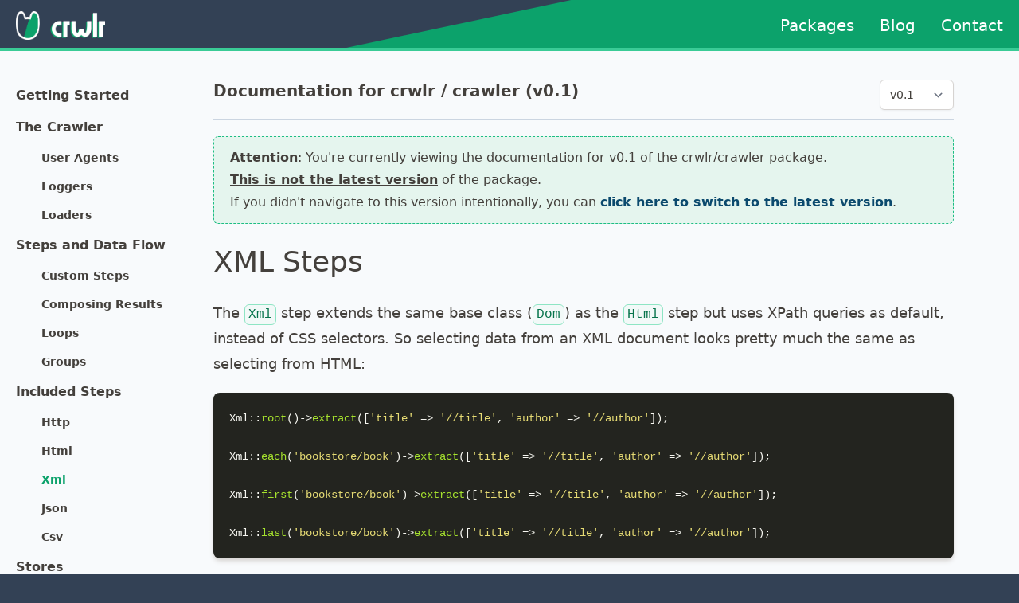

--- FILE ---
content_type: text/html; charset=UTF-8
request_url: https://www.crwlr.software/packages/crawler/v0.1/included-steps/xml
body_size: 6047
content:
<!doctype html>
<html lang="en">
<head>
<meta charset=utf-8>
<meta http-equiv="x-ua-compatible" content="ie=edge">
<title>Xml - crwlr/crawler Package v0.1 - crwlr.software</title>
<meta name="viewport" content="width=device-width, initial-scale=1, shrink-to-fit=no">
<meta name="csrf-token" content="fcxsoA1L1vfb8EN2aplZkkeQUq1IBSHVFt2aKYm7">
<link rel="apple-touch-icon" sizes="180x180" href="/apple-touch-icon.png">
<link rel="icon" type="image/png" sizes="32x32" href="/favicon-32x32.png">
<link rel="icon" type="image/png" sizes="16x16" href="/favicon-16x16.png">
<link rel="manifest" href="/site.webmanifest">
    <meta name="description" content="This package provides kind of a framework and a lot of ready to use, so-called steps, that you can combine to build your own crawlers and scrapers with." />
<meta name="author" content="Christian Olear" />
<meta property="og:title" content="Xml - Included Steps - crwlr/crawler - Library for Rapid (Web) Crawler and Scraper Development" />
<meta property="og:type" content="article" />
<meta property="og:url" content="https://www.crwlr.software/packages/crawler/v0.1/included-steps/xml" />
<meta property="og:description" content="This package provides kind of a framework and a lot of ready to use, so-called steps, that you can combine to build your own crawlers and scrapers with." />
<meta property="og:image" content="https://www.crwlr.software/images/social/crawler-package.png">
<meta name="twitter:card" content="summary" />
<meta name="twitter:image" content="https://www.crwlr.software/images/social/twitter/crawler-package.png" />
<meta name="twitter:site" content="@crwlrsoft" />
<meta name="twitter:title" content="Xml - Included Steps - crwlr/crawler - Library for Rapid (Web) Crawler and Scraper Development" />
<meta name="twitter:description" content="This package provides kind of a framework and a lot of ready to use, so-called steps, that you can combine to build your own crawlers and scrapers with." />
<link rel="preload" as="style" href="https://www.crwlr.software/build/assets/app-1fb0f1c2.css" /><link rel="modulepreload" href="https://www.crwlr.software/build/assets/app-64861c9f.js" /><link rel="stylesheet" href="https://www.crwlr.software/build/assets/app-1fb0f1c2.css" /><script type="module" src="https://www.crwlr.software/build/assets/app-64861c9f.js"></script></head><body id="crw" class="bg-slate-700"><svg style="display: none" xmlns="http://www.w3.org/2000/svg">
<defs>
<symbol id="book" fill="none" viewBox="0 0 24 24" stroke="currentColor" stroke-width="2">
    <path stroke-linecap="round" stroke-linejoin="round" d="M12 6.253v13m0-13C10.832 5.477 9.246 5 7.5 5S4.168 5.477 3 6.253v13C4.168 18.477 5.754 18 7.5 18s3.332.477 4.5 1.253m0-13C13.168 5.477 14.754 5 16.5 5c1.747 0 3.332.477 4.5 1.253v13C19.832 18.477 18.247 18 16.5 18c-1.746 0-3.332.477-4.5 1.253" />
</symbol>
<symbol id="collection" fill="none" viewBox="0 0 24 24" stroke="currentColor" stroke-width="2">
    <path stroke-linecap="round" stroke-linejoin="round" d="M19 11H5m14 0a2 2 0 012 2v6a2 2 0 01-2 2H5a2 2 0 01-2-2v-6a2 2 0 012-2m14 0V9a2 2 0 00-2-2M5 11V9a2 2 0 012-2m0 0V5a2 2 0 012-2h6a2 2 0 012 2v2M7 7h10" />
</symbol>
<symbol id="github" fill="currentColor" viewBox="0 0 121 118" stroke="currentColor">
    <path d="M60.388,0 C27.041,0 0,27.036 0,60.388 C0,87.069 17.303,109.705 41.297,117.69 C44.315,118.249 45.423,116.38 45.423,114.785 C45.423,113.345 45.367,108.588 45.341,103.542 C28.541,107.195 24.996,96.417 24.996,96.417 C22.249,89.437 18.291,87.581 18.291,87.581 C12.812,83.833 18.704,83.91 18.704,83.91 C24.768,84.336 27.961,90.133 27.961,90.133 C33.347,99.365 42.088,96.696 45.534,95.153 C46.076,91.25 47.641,88.586 49.368,87.078 C35.955,85.551 21.855,80.373 21.855,57.234 C21.855,50.641 24.214,45.254 28.077,41.025 C27.45,39.504 25.383,33.362 28.662,25.044 C28.662,25.044 33.733,23.421 45.273,31.234 C50.09,29.896 55.256,29.225 60.388,29.202 C65.52,29.225 70.69,29.896 75.516,31.234 C87.042,23.421 92.106,25.044 92.106,25.044 C95.393,33.362 93.325,39.504 92.698,41.025 C96.57,45.254 98.913,50.641 98.913,57.234 C98.913,80.428 84.786,85.535 71.339,87.03 C73.505,88.904 75.435,92.579 75.435,98.213 C75.435,106.293 75.365,112.796 75.365,114.785 C75.365,116.392 76.452,118.275 79.513,117.682 C103.494,109.688 120.775,87.06 120.775,60.388 C120.775,27.036 93.738,0 60.388,0"></path>
    <path d="M22.872,86.704 C22.739,87.004 22.267,87.094 21.837,86.888 C21.399,86.691 21.153,86.282 21.295,85.981 C21.425,85.672 21.898,85.586 22.335,85.793 C22.774,85.99 23.024,86.403 22.872,86.704"></path>
    <path d="M25.318,89.432 C25.03,89.699 24.467,89.575 24.085,89.153 C23.69,88.732 23.616,88.169 23.908,87.898 C24.205,87.631 24.751,87.756 25.147,88.177 C25.542,88.603 25.619,89.162 25.318,89.432"></path>
    <path d="M27.699,92.91 C27.329,93.167 26.724,92.926 26.35,92.389 C25.98,91.852 25.98,91.208 26.358,90.95 C26.733,90.692 27.329,90.924 27.708,91.457 C28.077,92.003 28.077,92.647 27.699,92.91"></path>
    <path d="M30.961,96.27 C30.63,96.635 29.925,96.537 29.409,96.039 C28.881,95.552 28.734,94.861 29.066,94.496 C29.401,94.13 30.11,94.233 30.63,94.727 C31.154,95.213 31.314,95.909 30.961,96.27"></path>
    <path d="M35.461,98.221 C35.315,98.694 34.636,98.909 33.952,98.708 C33.269,98.501 32.822,97.947 32.96,97.469 C33.102,96.993 33.784,96.769 34.473,96.984 C35.155,97.19 35.603,97.74 35.461,98.221"></path>
    <path d="M40.403,98.583 C40.42,99.081 39.84,99.494 39.122,99.503 C38.4,99.519 37.816,99.116 37.808,98.626 C37.808,98.123 38.375,97.714 39.097,97.702 C39.815,97.688 40.403,98.088 40.403,98.583"></path>
    <path d="M45.002,97.8 C45.088,98.286 44.589,98.785 43.876,98.918 C43.175,99.046 42.526,98.746 42.437,98.264 C42.35,97.766 42.858,97.267 43.558,97.138 C44.272,97.014 44.911,97.306 45.002,97.8"></path>
</symbol>
<symbol id="twitter" viewBox="0 0 400 400">
<path fill="currentColor" d="M163.4,305.5c88.7,0,137.2-73.5,137.2-137.2c0-2.1,0-4.2-0.1-6.2c9.4-6.8,17.6-15.3,24.1-25
c-8.6,3.8-17.9,6.4-27.7,7.6c10-6,17.6-15.4,21.2-26.7c-9.3,5.5-19.6,9.5-30.6,11.7c-8.8-9.4-21.3-15.2-35.2-15.2
c-26.6,0-48.2,21.6-48.2,48.2c0,3.8,0.4,7.5,1.3,11c-40.1-2-75.6-21.2-99.4-50.4c-4.1,7.1-6.5,15.4-6.5,24.2
c0,16.7,8.5,31.5,21.5,40.1c-7.9-0.2-15.3-2.4-21.8-6c0,0.2,0,0.4,0,0.6c0,23.4,16.6,42.8,38.7,47.3c-4,1.1-8.3,1.7-12.7,1.7
c-3.1,0-6.1-0.3-9.1-0.9c6.1,19.2,23.9,33.1,45,33.5c-16.5,12.9-37.3,20.6-59.9,20.6c-3.9,0-7.7-0.2-11.5-0.7
C110.8,297.5,136.2,305.5,163.4,305.5"/>
</symbol>
<symbol id="box" fill="none" stroke="currentColor" viewBox="0 0 25 18">
    <g transform="translate(0.648926, 0.707031)">
        <polygon stroke-linecap="round" stroke-linejoin="round" points="11.6182861 0 2.32592773 2.53967285 -1.99206185e-14 5.53771973 2.07519531 6.41015625 2.07519531 12.001709 11.6182861 15.9133301 21.0585938 12.001709 21.0585938 6.41015625 23.2336426 5.53771973 20.8463135 2.53967285"></polygon>
        <polyline stroke-linecap="round" stroke-linejoin="round" points="2.32592773 2.53967285 11.6168213 5.23913574 20.8463135 2.53967285"></polyline>
        <polyline stroke-linecap="round" stroke-linejoin="round" points="2.07519531 6.41015625 8.70874023 8.62097168 11.6168213 5.23913574 14.430542 8.62097168 21.0585938 6.41015625"></polyline>
        <line x1="11.6168213" y1="5.23913574" x2="11.6168213" y2="15.9133301"></line>
    </g>
</symbol>
<symbol id="calendar" fill="none" stroke="currentColor" stroke-width="2" viewBox="0 0 24 24">
    <path stroke-linecap="round" stroke-linejoin="round" d="M8 7V3m8 4V3m-9 8h10M5 21h14a2 2 0 002-2V7a2 2 0 00-2-2H5a2 2 0 00-2 2v12a2 2 0 002 2z" />
</symbol>
</defs>
</svg><nav class="bg-slate-700 h-16 overflow-hidden border-b-4 border-b-creen-400">
    <div class="w-full max-w-7xl mx-auto flex justify-between h-16 items-center px-5 z-10">
        <a href="https://www.crwlr.software" id="logo" title="crwlr.software" class="inline-block">
            <img src="/images/logo-nav-desktop.png" class="h-9 hidden md:inline" alt="crwlr.software logo" />
            <img src="/images/logo-white-border.png" class="h-8 md:hidden" alt="crwlr.software logo mobile" />
        </a>
        <ul id="navlinks" class="flex z-20">
            <li><a class="text-white hover:text-slate-900 text-lg md:text-xl ml-5 md:ml-8" href="https://www.crwlr.software/packages" title="Overview of PHP packages"
>Packages</a></li>
            <li><a class="text-white hover:text-slate-900 text-lg md:text-xl ml-5 md:ml-8" href="https://www.crwlr.software/blog" title="Blog about crawling and scraping with PHP"
>Blog</a></li>
            <li><a class="text-white hover:text-slate-900 text-lg md:text-xl ml-5 md:ml-8" href="https://www.crwlr.software/contact" title="Get in touch"
>Contact</a></li>
        </ul>
    </div>
    <div class="w-[150%] h-80 -rotate-12 bg-creen-600 invisible md:visible -mt-20 lg:-mt-28 z-0"></div>
</nav>
<main id="content" class="bg-slate-50 text-stone-700 text-lg">
<div class="w-full max-w-7xl mx-auto p-5 pt-9 pb-10">    <div class="md:flex md:gap-8 md:items-start">
        <div class="mb-10 md:w-[30%] lg:w-[23%] xl:w-1/5 md:top-3 md:mb-0 md:border-r md:border-r-slate-300">
            <nav class="mb-5">
                                                                                        <a class="text-stone-700 hover:text-creen-600 cursor-pointer font-semibold block text-base font-normal py-2"
   href="/packages/crawler/v0.1/getting-started">Getting Started</a>                                            
                    
                                                                                        <a class="text-stone-700 hover:text-creen-600 cursor-pointer font-semibold block text-base font-normal py-2"
   href="/packages/crawler/v0.1/the-crawler">The Crawler</a>                                            
                                                                        <a class="text-stone-700 hover:text-creen-600 cursor-pointer font-semibold block text-sm font-normal py-2 pl-8"
   href="/packages/crawler/v0.1/the-crawler/user-agents">User Agents</a>                                                                                                <a class="text-stone-700 hover:text-creen-600 cursor-pointer font-semibold block text-sm font-normal py-2 pl-8"
   href="/packages/crawler/v0.1/the-crawler/loggers">Loggers</a>                                                                                                <a class="text-stone-700 hover:text-creen-600 cursor-pointer font-semibold block text-sm font-normal py-2 pl-8"
   href="/packages/crawler/v0.1/the-crawler/loaders">Loaders</a>                                            
                                                                                        <a class="text-stone-700 hover:text-creen-600 cursor-pointer font-semibold block text-base font-normal py-2"
   href="/packages/crawler/v0.1/steps-and-data-flow">Steps and Data Flow</a>                                            
                                                                        <a class="text-stone-700 hover:text-creen-600 cursor-pointer font-semibold block text-sm font-normal py-2 pl-8"
   href="/packages/crawler/v0.1/steps-and-data-flow/custom-steps">Custom Steps</a>                                                                                                <a class="text-stone-700 hover:text-creen-600 cursor-pointer font-semibold block text-sm font-normal py-2 pl-8"
   href="/packages/crawler/v0.1/steps-and-data-flow/compose-results">Composing Results</a>                                                                                                <a class="text-stone-700 hover:text-creen-600 cursor-pointer font-semibold block text-sm font-normal py-2 pl-8"
   href="/packages/crawler/v0.1/steps-and-data-flow/loops">Loops</a>                                                                                                <a class="text-stone-700 hover:text-creen-600 cursor-pointer font-semibold block text-sm font-normal py-2 pl-8"
   href="/packages/crawler/v0.1/steps-and-data-flow/groups">Groups</a>                                            
                                                                                        <div class="text-base font-normal py-2 font-semibold">Included Steps</div>
                                            
                                                                        <a class="text-stone-700 hover:text-creen-600 cursor-pointer font-semibold block text-sm font-normal py-2 pl-8"
   href="/packages/crawler/v0.1/included-steps/http">Http</a>                                                                                                <a class="text-stone-700 hover:text-creen-600 cursor-pointer font-semibold block text-sm font-normal py-2 pl-8"
   href="/packages/crawler/v0.1/included-steps/html">Html</a>                                                                                                <a class="text-creen-600 hover:text-creen-500 cursor-pointer font-semibold block text-sm font-normal py-2 pl-8"
   href="/packages/crawler/v0.1/included-steps/xml">Xml</a>                                                                                                <a class="text-stone-700 hover:text-creen-600 cursor-pointer font-semibold block text-sm font-normal py-2 pl-8"
   href="/packages/crawler/v0.1/included-steps/json">Json</a>                                                                                                <a class="text-stone-700 hover:text-creen-600 cursor-pointer font-semibold block text-sm font-normal py-2 pl-8"
   href="/packages/crawler/v0.1/included-steps/csv">Csv</a>                                            
                                                                                        <a class="text-stone-700 hover:text-creen-600 cursor-pointer font-semibold block text-base font-normal py-2"
   href="/packages/crawler/v0.1/stores">Stores</a>                                            
                    
                                                                                        <a class="text-stone-700 hover:text-creen-600 cursor-pointer font-semibold block text-base font-normal py-2"
   href="/packages/crawler/v0.1/response-cache">Response Cache</a>                                            
                    
                            </nav>
                            <a class="text-sky-900 hover:text-creen-600 cursor-pointer font-semibold block text-sm mr-3 py-3 border-t border-t-slate-300"
   href="https://github.com/crwlrsoft/crawler" target="_blank" rel="noopener"><svg class="inline-block align-middle h-4 w-4 mr-3"><use href="#github" /></svg>                    Repo on github</a>                    </div>
        <div class="md:w-3/5 lg:w-2/3 xl:w-3/4">
            <div class="flex justify-between mb-5 border-b pb-3 border-b-slate-300">
                <h2 class="text-xl font-semibold">
                    Documentation for crwlr / crawler (v0.1)
                </h2>
                <select class="inline-block rounded-md border-stone-300 shadow-sm focus:border-creen-400 focus:ring focus:ring-creen-300 focus:ring-opacity-50 text-sm align-middle ml-3" id="versionSelect"><option data-page-available="true"
                                value="v0.1" selected>
                            v0.1
                        </option>
                                            <option data-page-available="true"
                                value="v0.2">
                            v0.2
                        </option>
                                            <option data-page-available="true"
                                value="v0.3">
                            v0.3
                        </option>
                                            <option data-page-available="true"
                                value="v0.4">
                            v0.4
                        </option>
                                            <option data-page-available="true"
                                value="v0.5">
                            v0.5
                        </option>
                                            <option data-page-available="true"
                                value="v0.6">
                            v0.6
                        </option>
                                            <option data-page-available="true"
                                value="v0.7">
                            v0.7
                        </option>
                                            <option data-page-available="true"
                                value="v1.0">
                            v1.0
                        </option>
                                            <option data-page-available="true"
                                value="v1.1">
                            v1.1
                        </option>
                                            <option data-page-available="true"
                                value="v1.2">
                            v1.2
                        </option>
                                            <option data-page-available="true"
                                value="v1.3">
                            v1.3
                        </option>
                                            <option data-page-available="true"
                                value="v1.4">
                            v1.4
                        </option>
                                            <option data-page-available="true"
                                value="v1.5">
                            v1.5
                        </option>
                                            <option data-page-available="true"
                                value="v1.6">
                            v1.6
                        </option>
                                            <option data-page-available="true"
                                value="v1.7">
                            v1.7
                        </option>
                                            <option data-page-available="true"
                                value="v1.8">
                            v1.8
                        </option>
                                            <option data-page-available="true"
                                value="v1.9">
                            v1.9
                        </option>
                                            <option data-page-available="true"
                                value="v1.10">
                            v1.10
                        </option>
                                            <option data-page-available="true"
                                value="v2.0">
                            v2.0
                        </option>
                                            <option data-page-available="true"
                                value="v2.1">
                            v2.1
                        </option>
                                            <option data-page-available="true"
                                value="v3.0">
                            v3.0
                        </option>
                                            <option data-page-available="true"
                                value="v3.1">
                            v3.1
                        </option>
                                            <option data-page-available="true"
                                value="v3.2">
                            v3.2
                        </option>
                                            <option data-page-available="true"
                                value="v3.3">
                            v3.3
                        </option>
                                            <option data-page-available="true"
                                value="v3.4">
                            v3.4
                        </option>
                                            <option data-page-available="true"
                                value="v3.5">
                            v3.5
                        </option></select>            </div>

                                            <div
                    class="border border-dashed border-creen-500 bg-creen-50 py-3 px-5 rounded-md mb-7 text-base leading-7">
                    <strong>Attention</strong>: You're currently viewing the documentation for
                    v0.1 of the crwlr/crawler package.<br>
                                            <span class="font-bold underline">This is not the latest version</span> of the package.<br>
                        If you didn't navigate to this version intentionally, you can
                                                <a class="text-sky-900 hover:text-creen-600 cursor-pointer font-semibold font-bold"
   href="/packages/crawler/v3.5/included-steps/xml">click here to switch to the latest version</a>.
                                    </div>
            
            <script>
                document.querySelector('#versionSelect').addEventListener('change', function () {
                    var version = this.value;

                    if (version) {
                        if (this.selectedOptions[0].getAttribute('data-page-available') === 'true') {
                            window.location.href = '/packages/crawler/' + version + '/included-steps/xml';
                        } else {
                            window.location.href = '/packages/crawler/' + version + '/getting-started';
                        }
                    }
                });
            </script>

            <article class="crwlr-prose">
                <h1>XML Steps</h1>

                <html><body><p>The <code>Xml</code> step extends the same base class (<code>Dom</code>) as
the <code>Html</code> step but uses XPath queries as default, instead
of CSS selectors. So selecting data from an XML document
looks pretty much the same as selecting from HTML:</p>
<pre><code class="language-php">Xml::root()-&gt;extract(['title' =&gt; '//title', 'author' =&gt; '//author']);

Xml::each('bookstore/book')-&gt;extract(['title' =&gt; '//title', 'author' =&gt; '//author']);

Xml::first('bookstore/book')-&gt;extract(['title' =&gt; '//title', 'author' =&gt; '//author']);

Xml::last('bookstore/book')-&gt;extract(['title' =&gt; '//title', 'author' =&gt; '//author']);</code></pre>
<p><code>root</code> is used to just extract a set of properties from the
root of the document. <code>each</code>, <code>first</code> and <code>last</code> are all
used to extract a set of properties from a list of similar
items. <code>each</code> is the only one that yields multiple outputs.</p>
<p>The <code>extract</code> method takes an array with the data property
names that you want to have in the output/result as key
and the XPath query as value.</p>
<h2>Accessing other Node Values</h2>
<p>By default, the XPath queries return the <a href="https://symfony.com/doc/current/components/dom_crawler.html#accessing-node-values" target="_blank" rel="noopener">text</a>
of the selected node. But of course you can also get other
values:</p>
<pre><code class="language-php">Xml::first('listing/item')-&gt;extract([
    'default' =&gt; Dom::xPath('//default')-&gt;text(),
    'foo' =&gt; Dom::xPath('//foo')-&gt;innerText(),
    'bar' =&gt; Dom::xPath('//bar')-&gt;html(),
    'baz' =&gt; Dom::xPath('//baz')-&gt;outerHtml(),
    'test' =&gt; Dom::xPath('//test')-&gt;attribute('test'),
]);</code></pre>
<p><strong>text</strong><br>
You don't have to use this explicitly, it's the default
when you only provide the selector as string. It gets the
text inside the node including children.</p>
<p><strong>innerText</strong><br>
Gets only the text directly inside the node. Excludes text
from child nodes.</p>
<p><strong>html</strong><br>
Gets the xml source inside the selected element.</p>
<p><strong>outerHtml</strong><br>
Gets the xml source of the selected element including the
element itself.</p>
<p><strong>attribute(x)</strong><br>
Gets the value inside attribute x of the selected element.</p>
<h2>Using CSS selectors instead of XPath queries</h2>
<p>As default, Xml steps use XPath queries, but if you want to,
you can also use CSS selectors for Xml:</p>
<pre><code class="language-php">Xml::each(Dom::cssSelector('bookstore book'))
    -&gt;extract([
        'title' =&gt; Dom::cssSelector('title'),
        'author' =&gt; Dom::cssSelector('author'),
        'year' =&gt; Dom::cssSelector('year'),
    ]);</code></pre></body></html>
            </article>
            <script type="application/ld+json">{"@context":"https://schema.org","@type":"TechArticle","headline":"Xml - Included Steps - crwlr/crawler","alternativeHeadline":"Library for Rapid (Web) Crawler and Scraper Development","author":{"@type":"Person","name":"Christian Olear","alternateName":"Otsch"},"description":"This package provides kind of a framework and a lot of ready to use, so-called steps, that you can combine to build your own crawlers and scrapers with.","keywords":"crwlr, php, crawler, crawling, scraper, scraping, web, web crawling, web scraping, open source, composer package, package"}</script>
        </div>
    </div>
</div>
</main>
<footer class="bg-slate-700 border-t-8 border-t-creen-400">
    <div class="w-full max-w-7xl mx-auto px-5 py-8 text-white">

        <p class="mb-3 text-center">
            <a class="text-white hover:text-creen-100 cursor-pointer font-semibold mr-10"
   href="https://twitter.com/crwlrsoft" target="_blank" rel="noopener"><svg class="inline-block align-middle h-10 w-10 mr-3"><use href="#twitter" /></svg> <span class="align-middle">Twitter</span></a>            <a class="text-white hover:text-creen-100 cursor-pointer font-semibold"
   href="https://github.com/crwlrsoft" target="_blank" rel="noopener"><svg class="inline-block align-middle h-6 w-6 mr-3"><use href="#github" /></svg> <span class="align-middle">Github</span></a>        </p>

        <p class="text-center">
            <a class="text-white hover:text-creen-100 cursor-pointer font-semibold mr-3"
   href="/privacy">Privacy</a> |
            <a class="text-white hover:text-creen-100 cursor-pointer font-semibold ml-3"
   href="/imprint">Imprint</a>        </p>
    </div>
</footer>
</body>
</html>


--- FILE ---
content_type: text/css
request_url: https://www.crwlr.software/build/assets/app-1fb0f1c2.css
body_size: 5841
content:
*,:before,:after{box-sizing:border-box;border-width:0;border-style:solid;border-color:#e5e7eb}:before,:after{--tw-content: ""}html{line-height:1.5;-webkit-text-size-adjust:100%;-moz-tab-size:4;-o-tab-size:4;tab-size:4;font-family:ui-sans-serif,system-ui,-apple-system,BlinkMacSystemFont,Segoe UI,Roboto,Helvetica Neue,Arial,Noto Sans,sans-serif,"Apple Color Emoji","Segoe UI Emoji",Segoe UI Symbol,"Noto Color Emoji";font-feature-settings:normal;font-variation-settings:normal}body{margin:0;line-height:inherit}hr{height:0;color:inherit;border-top-width:1px}abbr:where([title]){-webkit-text-decoration:underline dotted;text-decoration:underline dotted}h1,h2,h3,h4,h5,h6{font-size:inherit;font-weight:inherit}a{color:inherit;text-decoration:inherit}b,strong{font-weight:bolder}code,kbd,samp,pre{font-family:ui-monospace,SFMono-Regular,Menlo,Monaco,Consolas,Liberation Mono,Courier New,monospace;font-size:1em}small{font-size:80%}sub,sup{font-size:75%;line-height:0;position:relative;vertical-align:baseline}sub{bottom:-.25em}sup{top:-.5em}table{text-indent:0;border-color:inherit;border-collapse:collapse}button,input,optgroup,select,textarea{font-family:inherit;font-size:100%;font-weight:inherit;line-height:inherit;color:inherit;margin:0;padding:0}button,select{text-transform:none}button,[type=button],[type=reset],[type=submit]{-webkit-appearance:button;background-color:transparent;background-image:none}:-moz-focusring{outline:auto}:-moz-ui-invalid{box-shadow:none}progress{vertical-align:baseline}::-webkit-inner-spin-button,::-webkit-outer-spin-button{height:auto}[type=search]{-webkit-appearance:textfield;outline-offset:-2px}::-webkit-search-decoration{-webkit-appearance:none}::-webkit-file-upload-button{-webkit-appearance:button;font:inherit}summary{display:list-item}blockquote,dl,dd,h1,h2,h3,h4,h5,h6,hr,figure,p,pre{margin:0}fieldset{margin:0;padding:0}legend{padding:0}ol,ul,menu{list-style:none;margin:0;padding:0}textarea{resize:vertical}input::-moz-placeholder,textarea::-moz-placeholder{opacity:1;color:#9ca3af}input::placeholder,textarea::placeholder{opacity:1;color:#9ca3af}button,[role=button]{cursor:pointer}:disabled{cursor:default}img,svg,video,canvas,audio,iframe,embed,object{display:block;vertical-align:middle}img,video{max-width:100%;height:auto}[hidden]{display:none}[type=text],[type=email],[type=url],[type=password],[type=number],[type=date],[type=datetime-local],[type=month],[type=search],[type=tel],[type=time],[type=week],[multiple],textarea,select{-webkit-appearance:none;-moz-appearance:none;appearance:none;background-color:#fff;border-color:#6b7280;border-width:1px;border-radius:0;padding:.5rem .75rem;font-size:1rem;line-height:1.5rem;--tw-shadow: 0 0 #0000}[type=text]:focus,[type=email]:focus,[type=url]:focus,[type=password]:focus,[type=number]:focus,[type=date]:focus,[type=datetime-local]:focus,[type=month]:focus,[type=search]:focus,[type=tel]:focus,[type=time]:focus,[type=week]:focus,[multiple]:focus,textarea:focus,select:focus{outline:2px solid transparent;outline-offset:2px;--tw-ring-inset: var(--tw-empty, );--tw-ring-offset-width: 0px;--tw-ring-offset-color: #fff;--tw-ring-color: #2563eb;--tw-ring-offset-shadow: var(--tw-ring-inset) 0 0 0 var(--tw-ring-offset-width) var(--tw-ring-offset-color);--tw-ring-shadow: var(--tw-ring-inset) 0 0 0 calc(1px + var(--tw-ring-offset-width)) var(--tw-ring-color);box-shadow:var(--tw-ring-offset-shadow),var(--tw-ring-shadow),var(--tw-shadow);border-color:#2563eb}input::-moz-placeholder,textarea::-moz-placeholder{color:#6b7280;opacity:1}input::placeholder,textarea::placeholder{color:#6b7280;opacity:1}::-webkit-datetime-edit-fields-wrapper{padding:0}::-webkit-date-and-time-value{min-height:1.5em}::-webkit-datetime-edit,::-webkit-datetime-edit-year-field,::-webkit-datetime-edit-month-field,::-webkit-datetime-edit-day-field,::-webkit-datetime-edit-hour-field,::-webkit-datetime-edit-minute-field,::-webkit-datetime-edit-second-field,::-webkit-datetime-edit-millisecond-field,::-webkit-datetime-edit-meridiem-field{padding-top:0;padding-bottom:0}select{background-image:url("data:image/svg+xml,%3csvg xmlns='http://www.w3.org/2000/svg' fill='none' viewBox='0 0 20 20'%3e%3cpath stroke='%236b7280' stroke-linecap='round' stroke-linejoin='round' stroke-width='1.5' d='M6 8l4 4 4-4'/%3e%3c/svg%3e");background-position:right .5rem center;background-repeat:no-repeat;background-size:1.5em 1.5em;padding-right:2.5rem;-webkit-print-color-adjust:exact;print-color-adjust:exact}[multiple]{background-image:initial;background-position:initial;background-repeat:unset;background-size:initial;padding-right:.75rem;-webkit-print-color-adjust:unset;print-color-adjust:unset}[type=checkbox],[type=radio]{-webkit-appearance:none;-moz-appearance:none;appearance:none;padding:0;-webkit-print-color-adjust:exact;print-color-adjust:exact;display:inline-block;vertical-align:middle;background-origin:border-box;-webkit-user-select:none;-moz-user-select:none;user-select:none;flex-shrink:0;height:1rem;width:1rem;color:#2563eb;background-color:#fff;border-color:#6b7280;border-width:1px;--tw-shadow: 0 0 #0000}[type=checkbox]{border-radius:0}[type=radio]{border-radius:100%}[type=checkbox]:focus,[type=radio]:focus{outline:2px solid transparent;outline-offset:2px;--tw-ring-inset: var(--tw-empty, );--tw-ring-offset-width: 2px;--tw-ring-offset-color: #fff;--tw-ring-color: #2563eb;--tw-ring-offset-shadow: var(--tw-ring-inset) 0 0 0 var(--tw-ring-offset-width) var(--tw-ring-offset-color);--tw-ring-shadow: var(--tw-ring-inset) 0 0 0 calc(2px + var(--tw-ring-offset-width)) var(--tw-ring-color);box-shadow:var(--tw-ring-offset-shadow),var(--tw-ring-shadow),var(--tw-shadow)}[type=checkbox]:checked,[type=radio]:checked{border-color:transparent;background-color:currentColor;background-size:100% 100%;background-position:center;background-repeat:no-repeat}[type=checkbox]:checked{background-image:url("data:image/svg+xml,%3csvg viewBox='0 0 16 16' fill='white' xmlns='http://www.w3.org/2000/svg'%3e%3cpath d='M12.207 4.793a1 1 0 010 1.414l-5 5a1 1 0 01-1.414 0l-2-2a1 1 0 011.414-1.414L6.5 9.086l4.293-4.293a1 1 0 011.414 0z'/%3e%3c/svg%3e")}[type=radio]:checked{background-image:url("data:image/svg+xml,%3csvg viewBox='0 0 16 16' fill='white' xmlns='http://www.w3.org/2000/svg'%3e%3ccircle cx='8' cy='8' r='3'/%3e%3c/svg%3e")}[type=checkbox]:checked:hover,[type=checkbox]:checked:focus,[type=radio]:checked:hover,[type=radio]:checked:focus{border-color:transparent;background-color:currentColor}[type=checkbox]:indeterminate{background-image:url("data:image/svg+xml,%3csvg xmlns='http://www.w3.org/2000/svg' fill='none' viewBox='0 0 16 16'%3e%3cpath stroke='white' stroke-linecap='round' stroke-linejoin='round' stroke-width='2' d='M4 8h8'/%3e%3c/svg%3e");border-color:transparent;background-color:currentColor;background-size:100% 100%;background-position:center;background-repeat:no-repeat}[type=checkbox]:indeterminate:hover,[type=checkbox]:indeterminate:focus{border-color:transparent;background-color:currentColor}[type=file]{background:unset;border-color:inherit;border-width:0;border-radius:0;padding:0;font-size:unset;line-height:inherit}[type=file]:focus{outline:1px solid ButtonText;outline:1px auto -webkit-focus-ring-color}*,:before,:after{--tw-border-spacing-x: 0;--tw-border-spacing-y: 0;--tw-translate-x: 0;--tw-translate-y: 0;--tw-rotate: 0;--tw-skew-x: 0;--tw-skew-y: 0;--tw-scale-x: 1;--tw-scale-y: 1;--tw-pan-x: ;--tw-pan-y: ;--tw-pinch-zoom: ;--tw-scroll-snap-strictness: proximity;--tw-ordinal: ;--tw-slashed-zero: ;--tw-numeric-figure: ;--tw-numeric-spacing: ;--tw-numeric-fraction: ;--tw-ring-inset: ;--tw-ring-offset-width: 0px;--tw-ring-offset-color: #fff;--tw-ring-color: rgb(59 130 246 / .5);--tw-ring-offset-shadow: 0 0 #0000;--tw-ring-shadow: 0 0 #0000;--tw-shadow: 0 0 #0000;--tw-shadow-colored: 0 0 #0000;--tw-blur: ;--tw-brightness: ;--tw-contrast: ;--tw-grayscale: ;--tw-hue-rotate: ;--tw-invert: ;--tw-saturate: ;--tw-sepia: ;--tw-drop-shadow: ;--tw-backdrop-blur: ;--tw-backdrop-brightness: ;--tw-backdrop-contrast: ;--tw-backdrop-grayscale: ;--tw-backdrop-hue-rotate: ;--tw-backdrop-invert: ;--tw-backdrop-opacity: ;--tw-backdrop-saturate: ;--tw-backdrop-sepia: }::backdrop{--tw-border-spacing-x: 0;--tw-border-spacing-y: 0;--tw-translate-x: 0;--tw-translate-y: 0;--tw-rotate: 0;--tw-skew-x: 0;--tw-skew-y: 0;--tw-scale-x: 1;--tw-scale-y: 1;--tw-pan-x: ;--tw-pan-y: ;--tw-pinch-zoom: ;--tw-scroll-snap-strictness: proximity;--tw-ordinal: ;--tw-slashed-zero: ;--tw-numeric-figure: ;--tw-numeric-spacing: ;--tw-numeric-fraction: ;--tw-ring-inset: ;--tw-ring-offset-width: 0px;--tw-ring-offset-color: #fff;--tw-ring-color: rgb(59 130 246 / .5);--tw-ring-offset-shadow: 0 0 #0000;--tw-ring-shadow: 0 0 #0000;--tw-shadow: 0 0 #0000;--tw-shadow-colored: 0 0 #0000;--tw-blur: ;--tw-brightness: ;--tw-contrast: ;--tw-grayscale: ;--tw-hue-rotate: ;--tw-invert: ;--tw-saturate: ;--tw-sepia: ;--tw-drop-shadow: ;--tw-backdrop-blur: ;--tw-backdrop-brightness: ;--tw-backdrop-contrast: ;--tw-backdrop-grayscale: ;--tw-backdrop-hue-rotate: ;--tw-backdrop-invert: ;--tw-backdrop-opacity: ;--tw-backdrop-saturate: ;--tw-backdrop-sepia: }.crwlr-prose{font-weight:300;line-height:2rem}.crwlr-prose.blog{margin-left:auto;margin-right:auto;max-width:64rem}.crwlr-prose h1,.crwlr-prose h2{margin-top:3rem;margin-bottom:1.75rem;font-weight:500}.crwlr-prose h3,.crwlr-prose h4{margin-top:2.5rem;margin-bottom:1.25rem;font-weight:600}.crwlr-prose h1:first-child,.crwlr-prose h2:first-child,.crwlr-prose h3:first-child{margin-top:0}.crwlr-prose h1+h2,.crwlr-prose h2+h3,.crwlr-prose h3+h4{margin-top:.75rem}.crwlr-prose h1{font-size:2.25rem;line-height:2.5rem}.crwlr-prose h2{font-size:1.875rem;line-height:2.25rem}.crwlr-prose h3{font-size:1.5rem;line-height:2rem}.crwlr-prose h4{font-size:1.25rem;line-height:1.75rem}.crwlr-prose strong{font-weight:600}.crwlr-prose p{margin-top:1.25rem;margin-bottom:1.25rem}.crwlr-prose ul{margin-left:1.5rem;list-style-position:outside;list-style-type:disc}.crwlr-prose ul ul,.crwlr-prose ul ul ul{list-style-type:circle}.crwlr-prose a{cursor:pointer;font-weight:600;--tw-text-opacity: 1;color:rgb(12 74 110 / var(--tw-text-opacity))}.crwlr-prose a:hover{--tw-text-opacity: 1;color:rgb(12 162 107 / var(--tw-text-opacity))}.crwlr-prose pre{margin-top:1.25rem;margin-bottom:1.25rem}.crwlr-prose .no-margin-top{margin-top:0}.crwlr-prose .no-margin-bottom{margin-bottom:0}.crwlr-prose code.hljs{border-radius:.5rem;padding:1.25rem;font-size:.875rem;line-height:1.5rem;--tw-shadow: 0 4px 6px -1px rgb(0 0 0 / .1), 0 2px 4px -2px rgb(0 0 0 / .1);--tw-shadow-colored: 0 4px 6px -1px var(--tw-shadow-color), 0 2px 4px -2px var(--tw-shadow-color);box-shadow:var(--tw-ring-offset-shadow, 0 0 #0000),var(--tw-ring-shadow, 0 0 #0000),var(--tw-shadow);--tw-shadow-color: #d6d3d1;--tw-shadow: var(--tw-shadow-colored)}.crwlr-prose code:not(.hljs){display:inline-block;border-radius:.375rem;border-width:1px;--tw-border-opacity: 1;border-color:rgb(142 229 196 / var(--tw-border-opacity));background-color:#e5f5ee4d;padding-left:.25rem;padding-right:.25rem;font-size:1rem;line-height:1.5rem;--tw-text-opacity: 1;color:rgb(6 115 75 / var(--tw-text-opacity))}.crwlr-prose h1 code:not(.hljs),.crwlr-prose h2 code:not(.hljs),.crwlr-prose h3 code:not(.hljs),.crwlr-prose h4 code:not(.hljs),.crwlr-prose h5 code:not(.hljs),.crwlr-prose h6 code:not(.hljs){font-size:inherit;line-height:inherit}.crwlr-prose .date{font-size:.875rem;line-height:1.25rem;--tw-text-opacity: 1;color:rgb(120 113 108 / var(--tw-text-opacity))}.crwlr-prose h1+.date,.crwlr-prose h2+.date{margin-top:-1.25rem;margin-bottom:1.75rem}.crwlr-toc{border-radius:.5rem;border-width:1px;--tw-border-opacity: 1;border-color:rgb(203 213 225 / var(--tw-border-opacity));--tw-bg-opacity: 1;background-color:rgb(255 255 255 / var(--tw-bg-opacity));padding:.75rem 1.25rem}.crwlr-toc ul,.crwlr-prose .crwlr-toc ul{margin-left:0;list-style-type:none}.crwlr-toc ul ul,.crwlr-prose .crwlr-toc ul ul{margin-left:1.5rem}.crwlr-toc ul li:before{padding-right:.75rem;--tw-text-opacity: 1;color:rgb(12 162 107 / var(--tw-text-opacity));content:"#"}.crwlr-toc a,.crwlr-prose .crwlr-toc a{font-weight:400;--tw-text-opacity: 1;color:rgb(41 37 36 / var(--tw-text-opacity))}.crwlr-toc a:hover,.crwlr-prose .crwlr-toc a:hover{--tw-text-opacity: 1;color:rgb(11 140 94 / var(--tw-text-opacity))}.crwlr-docs-h2:before{padding-right:.75rem;--tw-text-opacity: 1;color:rgb(12 162 107 / var(--tw-text-opacity));content:"#"}.crwlr-docs-h3:before{padding-right:.75rem;--tw-text-opacity: 1;color:rgb(12 162 107 / var(--tw-text-opacity));content:"##"}.visible{visibility:visible}.invisible{visibility:hidden}.static{position:static}.fixed{position:fixed}.absolute{position:absolute}.relative{position:relative}.z-0{z-index:0}.z-10{z-index:10}.z-20{z-index:20}.col-span-4{grid-column:span 4 / span 4}.float-right{float:right}.clear-both{clear:both}.mx-auto{margin-left:auto;margin-right:auto}.my-5{margin-top:1.25rem;margin-bottom:1.25rem}.\!mt-0{margin-top:0!important}.\!mt-2{margin-top:.5rem!important}.-mt-20{margin-top:-5rem}.mb-10{margin-bottom:2.5rem}.mb-12{margin-bottom:3rem}.mb-3{margin-bottom:.75rem}.mb-5{margin-bottom:1.25rem}.mb-7{margin-bottom:1.75rem}.mb-8{margin-bottom:2rem}.ml-3{margin-left:.75rem}.ml-5{margin-left:1.25rem}.ml-7{margin-left:1.75rem}.mr-1{margin-right:.25rem}.mr-10{margin-right:2.5rem}.mr-2{margin-right:.5rem}.mr-3{margin-right:.75rem}.mr-5{margin-right:1.25rem}.mt-1{margin-top:.25rem}.mt-10{margin-top:2.5rem}.mt-2{margin-top:.5rem}.mt-3{margin-top:.75rem}.mt-5{margin-top:1.25rem}.mt-7{margin-top:1.75rem}.box-content{box-sizing:content-box}.block{display:block}.inline-block{display:inline-block}.inline{display:inline}.flex{display:flex}.inline-flex{display:inline-flex}.table{display:table}.grid{display:grid}.hidden{display:none}.h-10{height:2.5rem}.h-16{height:4rem}.h-4{height:1rem}.h-52{height:13rem}.h-6{height:1.5rem}.h-8{height:2rem}.h-80{height:20rem}.h-9{height:2.25rem}.h-full{height:100%}.max-h-max{max-height:-moz-max-content;max-height:max-content}.w-1\/3{width:33.333333%}.w-1\/4{width:25%}.w-10{width:2.5rem}.w-4{width:1rem}.w-40{width:10rem}.w-6{width:1.5rem}.w-\[150\%\]{width:150%}.w-\[597px\]{width:597px}.w-full{width:100%}.min-w-\[300px\]{min-width:300px}.max-w-7xl{max-width:80rem}.max-w-\[600px\]{max-width:600px}.max-w-full{max-width:100%}.shrink-0{flex-shrink:0}.grow{flex-grow:1}.grow-0{flex-grow:0}.basis-1\/3{flex-basis:33.333333%}.basis-2\/5{flex-basis:40%}.basis-3\/5{flex-basis:60%}.basis-auto{flex-basis:auto}.-rotate-12{--tw-rotate: -12deg;transform:translate(var(--tw-translate-x),var(--tw-translate-y)) rotate(var(--tw-rotate)) skew(var(--tw-skew-x)) skewY(var(--tw-skew-y)) scaleX(var(--tw-scale-x)) scaleY(var(--tw-scale-y))}.transform{transform:translate(var(--tw-translate-x),var(--tw-translate-y)) rotate(var(--tw-rotate)) skew(var(--tw-skew-x)) skewY(var(--tw-skew-y)) scaleX(var(--tw-scale-x)) scaleY(var(--tw-scale-y))}.cursor-pointer{cursor:pointer}.list-inside{list-style-position:inside}.list-disc{list-style-type:disc}.grid-cols-1{grid-template-columns:repeat(1,minmax(0,1fr))}.flex-col{flex-direction:column}.flex-wrap{flex-wrap:wrap}.items-center{align-items:center}.justify-center{justify-content:center}.justify-between{justify-content:space-between}.justify-items-stretch{justify-items:stretch}.gap-5{gap:1.25rem}.gap-7{gap:1.75rem}.overflow-hidden{overflow:hidden}.overflow-y-scroll{overflow-y:scroll}.truncate{overflow:hidden;text-overflow:ellipsis;white-space:nowrap}.rounded{border-radius:.25rem}.rounded-full{border-radius:9999px}.rounded-lg{border-radius:.5rem}.rounded-md{border-radius:.375rem}.rounded-b-md{border-bottom-right-radius:.375rem;border-bottom-left-radius:.375rem}.rounded-t-md{border-top-left-radius:.375rem;border-top-right-radius:.375rem}.border{border-width:1px}.border-b{border-bottom-width:1px}.border-b-4{border-bottom-width:4px}.border-t{border-top-width:1px}.border-t-8{border-top-width:8px}.border-dashed{border-style:dashed}.border-amber-500{--tw-border-opacity: 1;border-color:rgb(245 158 11 / var(--tw-border-opacity))}.border-creen-500{--tw-border-opacity: 1;border-color:rgb(29 189 131 / var(--tw-border-opacity))}.border-rose-300{--tw-border-opacity: 1;border-color:rgb(253 164 175 / var(--tw-border-opacity))}.border-stone-300{--tw-border-opacity: 1;border-color:rgb(214 211 209 / var(--tw-border-opacity))}.border-b-creen-400{--tw-border-opacity: 1;border-bottom-color:rgb(58 203 150 / var(--tw-border-opacity))}.border-b-slate-300{--tw-border-opacity: 1;border-bottom-color:rgb(203 213 225 / var(--tw-border-opacity))}.border-t-creen-400{--tw-border-opacity: 1;border-top-color:rgb(58 203 150 / var(--tw-border-opacity))}.border-t-slate-300{--tw-border-opacity: 1;border-top-color:rgb(203 213 225 / var(--tw-border-opacity))}.bg-\[\#012B37\]{--tw-bg-opacity: 1;background-color:rgb(1 43 55 / var(--tw-bg-opacity))}.bg-amber-50{--tw-bg-opacity: 1;background-color:rgb(255 251 235 / var(--tw-bg-opacity))}.bg-creen-50{--tw-bg-opacity: 1;background-color:rgb(229 245 238 / var(--tw-bg-opacity))}.bg-creen-600{--tw-bg-opacity: 1;background-color:rgb(12 162 107 / var(--tw-bg-opacity))}.bg-gray-200{--tw-bg-opacity: 1;background-color:rgb(229 231 235 / var(--tw-bg-opacity))}.bg-green-500{--tw-bg-opacity: 1;background-color:rgb(34 197 94 / var(--tw-bg-opacity))}.bg-red-600{--tw-bg-opacity: 1;background-color:rgb(220 38 38 / var(--tw-bg-opacity))}.bg-rose-50{--tw-bg-opacity: 1;background-color:rgb(255 241 242 / var(--tw-bg-opacity))}.bg-slate-50{--tw-bg-opacity: 1;background-color:rgb(248 250 252 / var(--tw-bg-opacity))}.bg-slate-600{--tw-bg-opacity: 1;background-color:rgb(71 85 105 / var(--tw-bg-opacity))}.bg-slate-700{--tw-bg-opacity: 1;background-color:rgb(51 65 85 / var(--tw-bg-opacity))}.bg-white{--tw-bg-opacity: 1;background-color:rgb(255 255 255 / var(--tw-bg-opacity))}.bg-yellow-400{--tw-bg-opacity: 1;background-color:rgb(250 204 21 / var(--tw-bg-opacity))}.p-2{padding:.5rem}.p-3{padding:.75rem}.p-5{padding:1.25rem}.px-5{padding-left:1.25rem;padding-right:1.25rem}.px-7{padding-left:1.75rem;padding-right:1.75rem}.py-2{padding-top:.5rem;padding-bottom:.5rem}.py-3{padding-top:.75rem;padding-bottom:.75rem}.py-8{padding-top:2rem;padding-bottom:2rem}.pb-10{padding-bottom:2.5rem}.pb-2{padding-bottom:.5rem}.pb-3{padding-bottom:.75rem}.pl-8{padding-left:2rem}.pt-9{padding-top:2.25rem}.text-center{text-align:center}.align-middle{vertical-align:middle}.\!text-sm{font-size:.875rem!important;line-height:1.25rem!important}.text-2xl{font-size:1.5rem;line-height:2rem}.text-3xl{font-size:1.875rem;line-height:2.25rem}.text-base{font-size:1rem;line-height:1.5rem}.text-lg{font-size:1.125rem;line-height:1.75rem}.text-sm{font-size:.875rem;line-height:1.25rem}.text-xl{font-size:1.25rem;line-height:1.75rem}.text-xs{font-size:.75rem;line-height:1rem}.font-bold{font-weight:700}.font-medium{font-weight:500}.font-normal{font-weight:400}.font-semibold{font-weight:600}.leading-7{line-height:1.75rem}.text-creen-600{--tw-text-opacity: 1;color:rgb(12 162 107 / var(--tw-text-opacity))}.text-gray-200{--tw-text-opacity: 1;color:rgb(229 231 235 / var(--tw-text-opacity))}.text-gray-500{--tw-text-opacity: 1;color:rgb(107 114 128 / var(--tw-text-opacity))}.text-gray-700{--tw-text-opacity: 1;color:rgb(55 65 81 / var(--tw-text-opacity))}.text-sky-900{--tw-text-opacity: 1;color:rgb(12 74 110 / var(--tw-text-opacity))}.text-slate-700{--tw-text-opacity: 1;color:rgb(51 65 85 / var(--tw-text-opacity))}.text-stone-500{--tw-text-opacity: 1;color:rgb(120 113 108 / var(--tw-text-opacity))}.text-stone-700{--tw-text-opacity: 1;color:rgb(68 64 60 / var(--tw-text-opacity))}.text-white{--tw-text-opacity: 1;color:rgb(255 255 255 / var(--tw-text-opacity))}.underline{text-decoration-line:underline}.shadow{--tw-shadow: 0 1px 3px 0 rgb(0 0 0 / .1), 0 1px 2px -1px rgb(0 0 0 / .1);--tw-shadow-colored: 0 1px 3px 0 var(--tw-shadow-color), 0 1px 2px -1px var(--tw-shadow-color);box-shadow:var(--tw-ring-offset-shadow, 0 0 #0000),var(--tw-ring-shadow, 0 0 #0000),var(--tw-shadow)}.shadow-lg{--tw-shadow: 0 10px 15px -3px rgb(0 0 0 / .1), 0 4px 6px -4px rgb(0 0 0 / .1);--tw-shadow-colored: 0 10px 15px -3px var(--tw-shadow-color), 0 4px 6px -4px var(--tw-shadow-color);box-shadow:var(--tw-ring-offset-shadow, 0 0 #0000),var(--tw-ring-shadow, 0 0 #0000),var(--tw-shadow)}.shadow-md{--tw-shadow: 0 4px 6px -1px rgb(0 0 0 / .1), 0 2px 4px -2px rgb(0 0 0 / .1);--tw-shadow-colored: 0 4px 6px -1px var(--tw-shadow-color), 0 2px 4px -2px var(--tw-shadow-color);box-shadow:var(--tw-ring-offset-shadow, 0 0 #0000),var(--tw-ring-shadow, 0 0 #0000),var(--tw-shadow)}.shadow-sm{--tw-shadow: 0 1px 2px 0 rgb(0 0 0 / .05);--tw-shadow-colored: 0 1px 2px 0 var(--tw-shadow-color);box-shadow:var(--tw-ring-offset-shadow, 0 0 #0000),var(--tw-ring-shadow, 0 0 #0000),var(--tw-shadow)}.shadow-stone-300{--tw-shadow-color: #d6d3d1;--tw-shadow: var(--tw-shadow-colored)}.filter{filter:var(--tw-blur) var(--tw-brightness) var(--tw-contrast) var(--tw-grayscale) var(--tw-hue-rotate) var(--tw-invert) var(--tw-saturate) var(--tw-sepia) var(--tw-drop-shadow)}.transition{transition-property:color,background-color,border-color,text-decoration-color,fill,stroke,opacity,box-shadow,transform,filter,-webkit-backdrop-filter;transition-property:color,background-color,border-color,text-decoration-color,fill,stroke,opacity,box-shadow,transform,filter,backdrop-filter;transition-property:color,background-color,border-color,text-decoration-color,fill,stroke,opacity,box-shadow,transform,filter,backdrop-filter,-webkit-backdrop-filter;transition-timing-function:cubic-bezier(.4,0,.2,1);transition-duration:.15s}.\[crwl\:foo\]{crwl:foo}.\[crwl\:id\]{crwl:id}.\[crwl\:propertyName\]{crwl:propertyName}@media (min-width: 1024px){.crwlr-prose .lg\:no-margin-bottom{margin-bottom:0}}.hover\:bg-creen-600:hover{--tw-bg-opacity: 1;background-color:rgb(12 162 107 / var(--tw-bg-opacity))}.hover\:bg-creen-700:hover{--tw-bg-opacity: 1;background-color:rgb(11 140 94 / var(--tw-bg-opacity))}.hover\:text-creen-100:hover{--tw-text-opacity: 1;color:rgb(198 231 218 / var(--tw-text-opacity))}.hover\:text-creen-500:hover{--tw-text-opacity: 1;color:rgb(29 189 131 / var(--tw-text-opacity))}.hover\:text-creen-600:hover{--tw-text-opacity: 1;color:rgb(12 162 107 / var(--tw-text-opacity))}.hover\:text-slate-900:hover{--tw-text-opacity: 1;color:rgb(15 23 42 / var(--tw-text-opacity))}.hover\:text-white:hover{--tw-text-opacity: 1;color:rgb(255 255 255 / var(--tw-text-opacity))}.hover\:shadow-none:hover{--tw-shadow: 0 0 #0000;--tw-shadow-colored: 0 0 #0000;box-shadow:var(--tw-ring-offset-shadow, 0 0 #0000),var(--tw-ring-shadow, 0 0 #0000),var(--tw-shadow)}.focus\:border-creen-400:focus{--tw-border-opacity: 1;border-color:rgb(58 203 150 / var(--tw-border-opacity))}.focus\:ring:focus{--tw-ring-offset-shadow: var(--tw-ring-inset) 0 0 0 var(--tw-ring-offset-width) var(--tw-ring-offset-color);--tw-ring-shadow: var(--tw-ring-inset) 0 0 0 calc(3px + var(--tw-ring-offset-width)) var(--tw-ring-color);box-shadow:var(--tw-ring-offset-shadow),var(--tw-ring-shadow),var(--tw-shadow, 0 0 #0000)}.focus\:ring-creen-300:focus{--tw-ring-opacity: 1;--tw-ring-color: rgb(83 213 165 / var(--tw-ring-opacity))}.focus\:ring-opacity-50:focus{--tw-ring-opacity: .5}.focus\:ring-offset-0:focus{--tw-ring-offset-width: 0px}.active\:bg-creen-500:active{--tw-bg-opacity: 1;background-color:rgb(29 189 131 / var(--tw-bg-opacity))}.active\:text-creen-800:active{--tw-text-opacity: 1;color:rgb(6 115 75 / var(--tw-text-opacity))}.disabled\:cursor-not-allowed:disabled{cursor:not-allowed}.disabled\:bg-stone-600:disabled{--tw-bg-opacity: 1;background-color:rgb(87 83 78 / var(--tw-bg-opacity))}@media (min-width: 640px){.sm\:mb-0{margin-bottom:0}.sm\:flex{display:flex}.sm\:justify-around{justify-content:space-around}.sm\:gap-5{gap:1.25rem}}@media (min-width: 768px){.md\:visible{visibility:visible}.md\:top-3{top:.75rem}.md\:col-span-3{grid-column:span 3 / span 3}.md\:mb-0{margin-bottom:0}.md\:ml-8{margin-left:2rem}.md\:inline{display:inline}.md\:flex{display:flex}.md\:hidden{display:none}.md\:w-1\/2{width:50%}.md\:w-3\/5{width:60%}.md\:w-\[30\%\]{width:30%}.md\:grid-cols-2{grid-template-columns:repeat(2,minmax(0,1fr))}.md\:items-start{align-items:flex-start}.md\:gap-7{gap:1.75rem}.md\:gap-8{gap:2rem}.md\:border-r{border-right-width:1px}.md\:border-r-slate-300{--tw-border-opacity: 1;border-right-color:rgb(203 213 225 / var(--tw-border-opacity))}.md\:text-xl{font-size:1.25rem;line-height:1.75rem}}@media (min-width: 1024px){.lg\:float-right{float:right}.lg\:mx-auto{margin-left:auto;margin-right:auto}.lg\:-mt-28{margin-top:-7rem}.lg\:ml-7{margin-left:1.75rem}.lg\:flex{display:flex}.lg\:grid{display:grid}.lg\:w-1\/2{width:50%}.lg\:w-1\/3{width:33.333333%}.lg\:w-2\/3{width:66.666667%}.lg\:w-\[23\%\]{width:23%}.lg\:grid-cols-2{grid-template-columns:repeat(2,minmax(0,1fr))}.lg\:grid-cols-3{grid-template-columns:repeat(3,minmax(0,1fr))}.lg\:items-stretch{align-items:stretch}.lg\:justify-items-stretch{justify-items:stretch}.lg\:gap-5{gap:1.25rem}}@media (min-width: 1280px){.xl\:w-1\/5{width:20%}.xl\:w-3\/4{width:75%}}pre code.hljs{display:block;overflow-x:auto;padding:1em}code.hljs{padding:3px 5px}.hljs{background:#23241f;color:#f8f8f2}.hljs-subst,.hljs-tag{color:#f8f8f2}.hljs-emphasis,.hljs-strong{color:#a8a8a2}.hljs-bullet,.hljs-link,.hljs-literal,.hljs-number,.hljs-quote,.hljs-regexp{color:#ae81ff}.hljs-code,.hljs-section,.hljs-selector-class,.hljs-title{color:#a6e22e}.hljs-strong{font-weight:700}.hljs-emphasis{font-style:italic}.hljs-attr,.hljs-keyword,.hljs-name,.hljs-selector-tag{color:#f92672}.hljs-attribute,.hljs-symbol{color:#66d9ef}.hljs-class .hljs-title,.hljs-params,.hljs-title.class_{color:#f8f8f2}.hljs-addition,.hljs-built_in,.hljs-selector-attr,.hljs-selector-id,.hljs-selector-pseudo,.hljs-string,.hljs-template-variable,.hljs-type,.hljs-variable{color:#e6db74}.hljs-comment,.hljs-deletion,.hljs-meta{color:#75715e}
